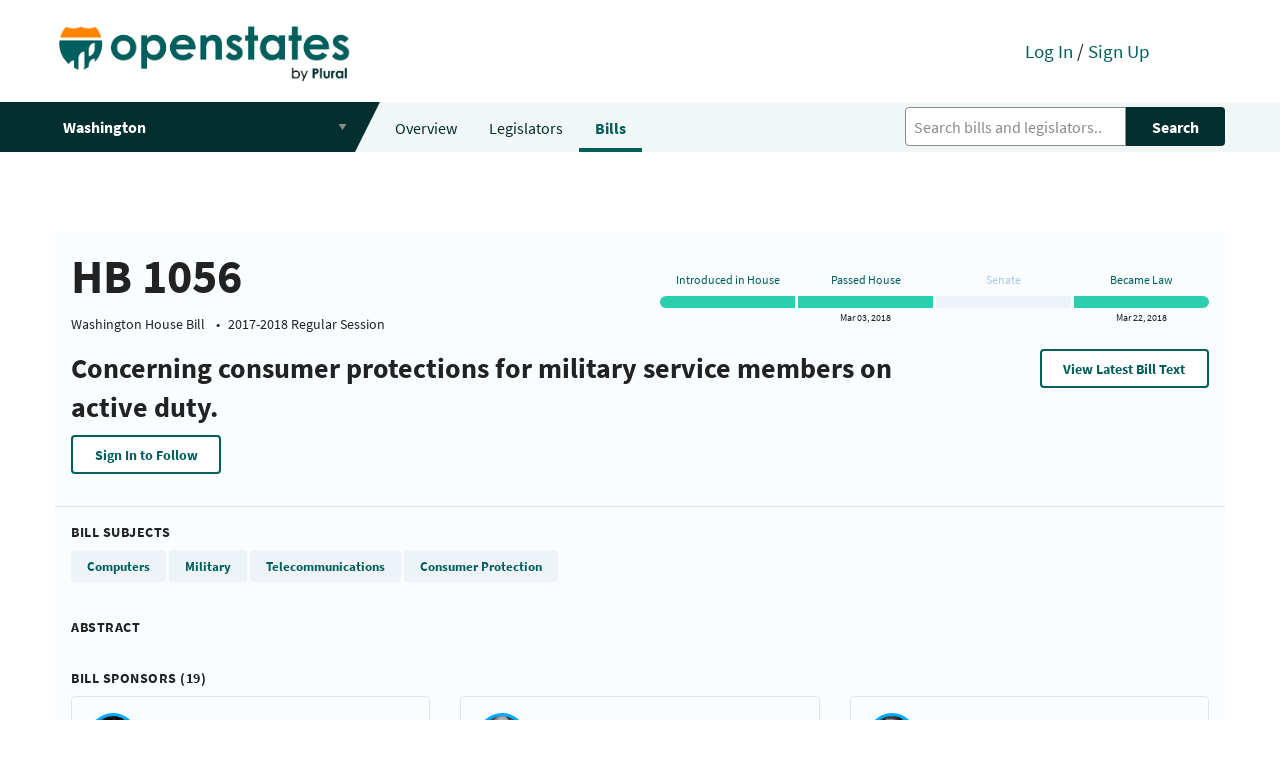

--- FILE ---
content_type: text/html; charset=utf-8
request_url: https://open.pluralpolicy.com/wa/bills/2017-2018/HB1056/
body_size: 20340
content:



<!DOCTYPE html>
<html>
    <head>
        <!-- Global site tag (gtag.js) - Google Analytics -->
        <script async src="https://www.googletagmanager.com/gtag/js?id=UA-143711479-1"></script>
        <script>
          window.dataLayer = window.dataLayer || [];
          function gtag(){dataLayer.push(arguments);}
          gtag('js', new Date());
          gtag('config', 'UA-143711479-1');
        </script>
        <meta charset="utf-8"><script type="text/javascript">(window.NREUM||(NREUM={})).init={ajax:{deny_list:["bam.nr-data.net"]},feature_flags:["soft_nav"]};(window.NREUM||(NREUM={})).loader_config={licenseKey:"8ab8eca189",applicationID:"301410610",browserID:"301410645"};;/*! For license information please see nr-loader-rum-1.308.0.min.js.LICENSE.txt */
(()=>{var e,t,r={163:(e,t,r)=>{"use strict";r.d(t,{j:()=>E});var n=r(384),i=r(1741);var a=r(2555);r(860).K7.genericEvents;const s="experimental.resources",o="register",c=e=>{if(!e||"string"!=typeof e)return!1;try{document.createDocumentFragment().querySelector(e)}catch{return!1}return!0};var d=r(2614),u=r(944),l=r(8122);const f="[data-nr-mask]",g=e=>(0,l.a)(e,(()=>{const e={feature_flags:[],experimental:{allow_registered_children:!1,resources:!1},mask_selector:"*",block_selector:"[data-nr-block]",mask_input_options:{color:!1,date:!1,"datetime-local":!1,email:!1,month:!1,number:!1,range:!1,search:!1,tel:!1,text:!1,time:!1,url:!1,week:!1,textarea:!1,select:!1,password:!0}};return{ajax:{deny_list:void 0,block_internal:!0,enabled:!0,autoStart:!0},api:{get allow_registered_children(){return e.feature_flags.includes(o)||e.experimental.allow_registered_children},set allow_registered_children(t){e.experimental.allow_registered_children=t},duplicate_registered_data:!1},browser_consent_mode:{enabled:!1},distributed_tracing:{enabled:void 0,exclude_newrelic_header:void 0,cors_use_newrelic_header:void 0,cors_use_tracecontext_headers:void 0,allowed_origins:void 0},get feature_flags(){return e.feature_flags},set feature_flags(t){e.feature_flags=t},generic_events:{enabled:!0,autoStart:!0},harvest:{interval:30},jserrors:{enabled:!0,autoStart:!0},logging:{enabled:!0,autoStart:!0},metrics:{enabled:!0,autoStart:!0},obfuscate:void 0,page_action:{enabled:!0},page_view_event:{enabled:!0,autoStart:!0},page_view_timing:{enabled:!0,autoStart:!0},performance:{capture_marks:!1,capture_measures:!1,capture_detail:!0,resources:{get enabled(){return e.feature_flags.includes(s)||e.experimental.resources},set enabled(t){e.experimental.resources=t},asset_types:[],first_party_domains:[],ignore_newrelic:!0}},privacy:{cookies_enabled:!0},proxy:{assets:void 0,beacon:void 0},session:{expiresMs:d.wk,inactiveMs:d.BB},session_replay:{autoStart:!0,enabled:!1,preload:!1,sampling_rate:10,error_sampling_rate:100,collect_fonts:!1,inline_images:!1,fix_stylesheets:!0,mask_all_inputs:!0,get mask_text_selector(){return e.mask_selector},set mask_text_selector(t){c(t)?e.mask_selector="".concat(t,",").concat(f):""===t||null===t?e.mask_selector=f:(0,u.R)(5,t)},get block_class(){return"nr-block"},get ignore_class(){return"nr-ignore"},get mask_text_class(){return"nr-mask"},get block_selector(){return e.block_selector},set block_selector(t){c(t)?e.block_selector+=",".concat(t):""!==t&&(0,u.R)(6,t)},get mask_input_options(){return e.mask_input_options},set mask_input_options(t){t&&"object"==typeof t?e.mask_input_options={...t,password:!0}:(0,u.R)(7,t)}},session_trace:{enabled:!0,autoStart:!0},soft_navigations:{enabled:!0,autoStart:!0},spa:{enabled:!0,autoStart:!0},ssl:void 0,user_actions:{enabled:!0,elementAttributes:["id","className","tagName","type"]}}})());var p=r(6154),m=r(9324);let h=0;const v={buildEnv:m.F3,distMethod:m.Xs,version:m.xv,originTime:p.WN},b={consented:!1},y={appMetadata:{},get consented(){return this.session?.state?.consent||b.consented},set consented(e){b.consented=e},customTransaction:void 0,denyList:void 0,disabled:!1,harvester:void 0,isolatedBacklog:!1,isRecording:!1,loaderType:void 0,maxBytes:3e4,obfuscator:void 0,onerror:void 0,ptid:void 0,releaseIds:{},session:void 0,timeKeeper:void 0,registeredEntities:[],jsAttributesMetadata:{bytes:0},get harvestCount(){return++h}},_=e=>{const t=(0,l.a)(e,y),r=Object.keys(v).reduce((e,t)=>(e[t]={value:v[t],writable:!1,configurable:!0,enumerable:!0},e),{});return Object.defineProperties(t,r)};var w=r(5701);const x=e=>{const t=e.startsWith("http");e+="/",r.p=t?e:"https://"+e};var R=r(7836),k=r(3241);const A={accountID:void 0,trustKey:void 0,agentID:void 0,licenseKey:void 0,applicationID:void 0,xpid:void 0},S=e=>(0,l.a)(e,A),T=new Set;function E(e,t={},r,s){let{init:o,info:c,loader_config:d,runtime:u={},exposed:l=!0}=t;if(!c){const e=(0,n.pV)();o=e.init,c=e.info,d=e.loader_config}e.init=g(o||{}),e.loader_config=S(d||{}),c.jsAttributes??={},p.bv&&(c.jsAttributes.isWorker=!0),e.info=(0,a.D)(c);const f=e.init,m=[c.beacon,c.errorBeacon];T.has(e.agentIdentifier)||(f.proxy.assets&&(x(f.proxy.assets),m.push(f.proxy.assets)),f.proxy.beacon&&m.push(f.proxy.beacon),e.beacons=[...m],function(e){const t=(0,n.pV)();Object.getOwnPropertyNames(i.W.prototype).forEach(r=>{const n=i.W.prototype[r];if("function"!=typeof n||"constructor"===n)return;let a=t[r];e[r]&&!1!==e.exposed&&"micro-agent"!==e.runtime?.loaderType&&(t[r]=(...t)=>{const n=e[r](...t);return a?a(...t):n})})}(e),(0,n.US)("activatedFeatures",w.B)),u.denyList=[...f.ajax.deny_list||[],...f.ajax.block_internal?m:[]],u.ptid=e.agentIdentifier,u.loaderType=r,e.runtime=_(u),T.has(e.agentIdentifier)||(e.ee=R.ee.get(e.agentIdentifier),e.exposed=l,(0,k.W)({agentIdentifier:e.agentIdentifier,drained:!!w.B?.[e.agentIdentifier],type:"lifecycle",name:"initialize",feature:void 0,data:e.config})),T.add(e.agentIdentifier)}},384:(e,t,r)=>{"use strict";r.d(t,{NT:()=>s,US:()=>u,Zm:()=>o,bQ:()=>d,dV:()=>c,pV:()=>l});var n=r(6154),i=r(1863),a=r(1910);const s={beacon:"bam.nr-data.net",errorBeacon:"bam.nr-data.net"};function o(){return n.gm.NREUM||(n.gm.NREUM={}),void 0===n.gm.newrelic&&(n.gm.newrelic=n.gm.NREUM),n.gm.NREUM}function c(){let e=o();return e.o||(e.o={ST:n.gm.setTimeout,SI:n.gm.setImmediate||n.gm.setInterval,CT:n.gm.clearTimeout,XHR:n.gm.XMLHttpRequest,REQ:n.gm.Request,EV:n.gm.Event,PR:n.gm.Promise,MO:n.gm.MutationObserver,FETCH:n.gm.fetch,WS:n.gm.WebSocket},(0,a.i)(...Object.values(e.o))),e}function d(e,t){let r=o();r.initializedAgents??={},t.initializedAt={ms:(0,i.t)(),date:new Date},r.initializedAgents[e]=t}function u(e,t){o()[e]=t}function l(){return function(){let e=o();const t=e.info||{};e.info={beacon:s.beacon,errorBeacon:s.errorBeacon,...t}}(),function(){let e=o();const t=e.init||{};e.init={...t}}(),c(),function(){let e=o();const t=e.loader_config||{};e.loader_config={...t}}(),o()}},782:(e,t,r)=>{"use strict";r.d(t,{T:()=>n});const n=r(860).K7.pageViewTiming},860:(e,t,r)=>{"use strict";r.d(t,{$J:()=>u,K7:()=>c,P3:()=>d,XX:()=>i,Yy:()=>o,df:()=>a,qY:()=>n,v4:()=>s});const n="events",i="jserrors",a="browser/blobs",s="rum",o="browser/logs",c={ajax:"ajax",genericEvents:"generic_events",jserrors:i,logging:"logging",metrics:"metrics",pageAction:"page_action",pageViewEvent:"page_view_event",pageViewTiming:"page_view_timing",sessionReplay:"session_replay",sessionTrace:"session_trace",softNav:"soft_navigations",spa:"spa"},d={[c.pageViewEvent]:1,[c.pageViewTiming]:2,[c.metrics]:3,[c.jserrors]:4,[c.spa]:5,[c.ajax]:6,[c.sessionTrace]:7,[c.softNav]:8,[c.sessionReplay]:9,[c.logging]:10,[c.genericEvents]:11},u={[c.pageViewEvent]:s,[c.pageViewTiming]:n,[c.ajax]:n,[c.spa]:n,[c.softNav]:n,[c.metrics]:i,[c.jserrors]:i,[c.sessionTrace]:a,[c.sessionReplay]:a,[c.logging]:o,[c.genericEvents]:"ins"}},944:(e,t,r)=>{"use strict";r.d(t,{R:()=>i});var n=r(3241);function i(e,t){"function"==typeof console.debug&&(console.debug("New Relic Warning: https://github.com/newrelic/newrelic-browser-agent/blob/main/docs/warning-codes.md#".concat(e),t),(0,n.W)({agentIdentifier:null,drained:null,type:"data",name:"warn",feature:"warn",data:{code:e,secondary:t}}))}},1687:(e,t,r)=>{"use strict";r.d(t,{Ak:()=>d,Ze:()=>f,x3:()=>u});var n=r(3241),i=r(7836),a=r(3606),s=r(860),o=r(2646);const c={};function d(e,t){const r={staged:!1,priority:s.P3[t]||0};l(e),c[e].get(t)||c[e].set(t,r)}function u(e,t){e&&c[e]&&(c[e].get(t)&&c[e].delete(t),p(e,t,!1),c[e].size&&g(e))}function l(e){if(!e)throw new Error("agentIdentifier required");c[e]||(c[e]=new Map)}function f(e="",t="feature",r=!1){if(l(e),!e||!c[e].get(t)||r)return p(e,t);c[e].get(t).staged=!0,g(e)}function g(e){const t=Array.from(c[e]);t.every(([e,t])=>t.staged)&&(t.sort((e,t)=>e[1].priority-t[1].priority),t.forEach(([t])=>{c[e].delete(t),p(e,t)}))}function p(e,t,r=!0){const s=e?i.ee.get(e):i.ee,c=a.i.handlers;if(!s.aborted&&s.backlog&&c){if((0,n.W)({agentIdentifier:e,type:"lifecycle",name:"drain",feature:t}),r){const e=s.backlog[t],r=c[t];if(r){for(let t=0;e&&t<e.length;++t)m(e[t],r);Object.entries(r).forEach(([e,t])=>{Object.values(t||{}).forEach(t=>{t[0]?.on&&t[0]?.context()instanceof o.y&&t[0].on(e,t[1])})})}}s.isolatedBacklog||delete c[t],s.backlog[t]=null,s.emit("drain-"+t,[])}}function m(e,t){var r=e[1];Object.values(t[r]||{}).forEach(t=>{var r=e[0];if(t[0]===r){var n=t[1],i=e[3],a=e[2];n.apply(i,a)}})}},1738:(e,t,r)=>{"use strict";r.d(t,{U:()=>g,Y:()=>f});var n=r(3241),i=r(9908),a=r(1863),s=r(944),o=r(5701),c=r(3969),d=r(8362),u=r(860),l=r(4261);function f(e,t,r,a){const f=a||r;!f||f[e]&&f[e]!==d.d.prototype[e]||(f[e]=function(){(0,i.p)(c.xV,["API/"+e+"/called"],void 0,u.K7.metrics,r.ee),(0,n.W)({agentIdentifier:r.agentIdentifier,drained:!!o.B?.[r.agentIdentifier],type:"data",name:"api",feature:l.Pl+e,data:{}});try{return t.apply(this,arguments)}catch(e){(0,s.R)(23,e)}})}function g(e,t,r,n,s){const o=e.info;null===r?delete o.jsAttributes[t]:o.jsAttributes[t]=r,(s||null===r)&&(0,i.p)(l.Pl+n,[(0,a.t)(),t,r],void 0,"session",e.ee)}},1741:(e,t,r)=>{"use strict";r.d(t,{W:()=>a});var n=r(944),i=r(4261);class a{#e(e,...t){if(this[e]!==a.prototype[e])return this[e](...t);(0,n.R)(35,e)}addPageAction(e,t){return this.#e(i.hG,e,t)}register(e){return this.#e(i.eY,e)}recordCustomEvent(e,t){return this.#e(i.fF,e,t)}setPageViewName(e,t){return this.#e(i.Fw,e,t)}setCustomAttribute(e,t,r){return this.#e(i.cD,e,t,r)}noticeError(e,t){return this.#e(i.o5,e,t)}setUserId(e,t=!1){return this.#e(i.Dl,e,t)}setApplicationVersion(e){return this.#e(i.nb,e)}setErrorHandler(e){return this.#e(i.bt,e)}addRelease(e,t){return this.#e(i.k6,e,t)}log(e,t){return this.#e(i.$9,e,t)}start(){return this.#e(i.d3)}finished(e){return this.#e(i.BL,e)}recordReplay(){return this.#e(i.CH)}pauseReplay(){return this.#e(i.Tb)}addToTrace(e){return this.#e(i.U2,e)}setCurrentRouteName(e){return this.#e(i.PA,e)}interaction(e){return this.#e(i.dT,e)}wrapLogger(e,t,r){return this.#e(i.Wb,e,t,r)}measure(e,t){return this.#e(i.V1,e,t)}consent(e){return this.#e(i.Pv,e)}}},1863:(e,t,r)=>{"use strict";function n(){return Math.floor(performance.now())}r.d(t,{t:()=>n})},1910:(e,t,r)=>{"use strict";r.d(t,{i:()=>a});var n=r(944);const i=new Map;function a(...e){return e.every(e=>{if(i.has(e))return i.get(e);const t="function"==typeof e?e.toString():"",r=t.includes("[native code]"),a=t.includes("nrWrapper");return r||a||(0,n.R)(64,e?.name||t),i.set(e,r),r})}},2555:(e,t,r)=>{"use strict";r.d(t,{D:()=>o,f:()=>s});var n=r(384),i=r(8122);const a={beacon:n.NT.beacon,errorBeacon:n.NT.errorBeacon,licenseKey:void 0,applicationID:void 0,sa:void 0,queueTime:void 0,applicationTime:void 0,ttGuid:void 0,user:void 0,account:void 0,product:void 0,extra:void 0,jsAttributes:{},userAttributes:void 0,atts:void 0,transactionName:void 0,tNamePlain:void 0};function s(e){try{return!!e.licenseKey&&!!e.errorBeacon&&!!e.applicationID}catch(e){return!1}}const o=e=>(0,i.a)(e,a)},2614:(e,t,r)=>{"use strict";r.d(t,{BB:()=>s,H3:()=>n,g:()=>d,iL:()=>c,tS:()=>o,uh:()=>i,wk:()=>a});const n="NRBA",i="SESSION",a=144e5,s=18e5,o={STARTED:"session-started",PAUSE:"session-pause",RESET:"session-reset",RESUME:"session-resume",UPDATE:"session-update"},c={SAME_TAB:"same-tab",CROSS_TAB:"cross-tab"},d={OFF:0,FULL:1,ERROR:2}},2646:(e,t,r)=>{"use strict";r.d(t,{y:()=>n});class n{constructor(e){this.contextId=e}}},2843:(e,t,r)=>{"use strict";r.d(t,{G:()=>a,u:()=>i});var n=r(3878);function i(e,t=!1,r,i){(0,n.DD)("visibilitychange",function(){if(t)return void("hidden"===document.visibilityState&&e());e(document.visibilityState)},r,i)}function a(e,t,r){(0,n.sp)("pagehide",e,t,r)}},3241:(e,t,r)=>{"use strict";r.d(t,{W:()=>a});var n=r(6154);const i="newrelic";function a(e={}){try{n.gm.dispatchEvent(new CustomEvent(i,{detail:e}))}catch(e){}}},3606:(e,t,r)=>{"use strict";r.d(t,{i:()=>a});var n=r(9908);a.on=s;var i=a.handlers={};function a(e,t,r,a){s(a||n.d,i,e,t,r)}function s(e,t,r,i,a){a||(a="feature"),e||(e=n.d);var s=t[a]=t[a]||{};(s[r]=s[r]||[]).push([e,i])}},3878:(e,t,r)=>{"use strict";function n(e,t){return{capture:e,passive:!1,signal:t}}function i(e,t,r=!1,i){window.addEventListener(e,t,n(r,i))}function a(e,t,r=!1,i){document.addEventListener(e,t,n(r,i))}r.d(t,{DD:()=>a,jT:()=>n,sp:()=>i})},3969:(e,t,r)=>{"use strict";r.d(t,{TZ:()=>n,XG:()=>o,rs:()=>i,xV:()=>s,z_:()=>a});const n=r(860).K7.metrics,i="sm",a="cm",s="storeSupportabilityMetrics",o="storeEventMetrics"},4234:(e,t,r)=>{"use strict";r.d(t,{W:()=>a});var n=r(7836),i=r(1687);class a{constructor(e,t){this.agentIdentifier=e,this.ee=n.ee.get(e),this.featureName=t,this.blocked=!1}deregisterDrain(){(0,i.x3)(this.agentIdentifier,this.featureName)}}},4261:(e,t,r)=>{"use strict";r.d(t,{$9:()=>d,BL:()=>o,CH:()=>g,Dl:()=>_,Fw:()=>y,PA:()=>h,Pl:()=>n,Pv:()=>k,Tb:()=>l,U2:()=>a,V1:()=>R,Wb:()=>x,bt:()=>b,cD:()=>v,d3:()=>w,dT:()=>c,eY:()=>p,fF:()=>f,hG:()=>i,k6:()=>s,nb:()=>m,o5:()=>u});const n="api-",i="addPageAction",a="addToTrace",s="addRelease",o="finished",c="interaction",d="log",u="noticeError",l="pauseReplay",f="recordCustomEvent",g="recordReplay",p="register",m="setApplicationVersion",h="setCurrentRouteName",v="setCustomAttribute",b="setErrorHandler",y="setPageViewName",_="setUserId",w="start",x="wrapLogger",R="measure",k="consent"},5289:(e,t,r)=>{"use strict";r.d(t,{GG:()=>s,Qr:()=>c,sB:()=>o});var n=r(3878),i=r(6389);function a(){return"undefined"==typeof document||"complete"===document.readyState}function s(e,t){if(a())return e();const r=(0,i.J)(e),s=setInterval(()=>{a()&&(clearInterval(s),r())},500);(0,n.sp)("load",r,t)}function o(e){if(a())return e();(0,n.DD)("DOMContentLoaded",e)}function c(e){if(a())return e();(0,n.sp)("popstate",e)}},5607:(e,t,r)=>{"use strict";r.d(t,{W:()=>n});const n=(0,r(9566).bz)()},5701:(e,t,r)=>{"use strict";r.d(t,{B:()=>a,t:()=>s});var n=r(3241);const i=new Set,a={};function s(e,t){const r=t.agentIdentifier;a[r]??={},e&&"object"==typeof e&&(i.has(r)||(t.ee.emit("rumresp",[e]),a[r]=e,i.add(r),(0,n.W)({agentIdentifier:r,loaded:!0,drained:!0,type:"lifecycle",name:"load",feature:void 0,data:e})))}},6154:(e,t,r)=>{"use strict";r.d(t,{OF:()=>c,RI:()=>i,WN:()=>u,bv:()=>a,eN:()=>l,gm:()=>s,mw:()=>o,sb:()=>d});var n=r(1863);const i="undefined"!=typeof window&&!!window.document,a="undefined"!=typeof WorkerGlobalScope&&("undefined"!=typeof self&&self instanceof WorkerGlobalScope&&self.navigator instanceof WorkerNavigator||"undefined"!=typeof globalThis&&globalThis instanceof WorkerGlobalScope&&globalThis.navigator instanceof WorkerNavigator),s=i?window:"undefined"!=typeof WorkerGlobalScope&&("undefined"!=typeof self&&self instanceof WorkerGlobalScope&&self||"undefined"!=typeof globalThis&&globalThis instanceof WorkerGlobalScope&&globalThis),o=Boolean("hidden"===s?.document?.visibilityState),c=/iPad|iPhone|iPod/.test(s.navigator?.userAgent),d=c&&"undefined"==typeof SharedWorker,u=((()=>{const e=s.navigator?.userAgent?.match(/Firefox[/\s](\d+\.\d+)/);Array.isArray(e)&&e.length>=2&&e[1]})(),Date.now()-(0,n.t)()),l=()=>"undefined"!=typeof PerformanceNavigationTiming&&s?.performance?.getEntriesByType("navigation")?.[0]?.responseStart},6389:(e,t,r)=>{"use strict";function n(e,t=500,r={}){const n=r?.leading||!1;let i;return(...r)=>{n&&void 0===i&&(e.apply(this,r),i=setTimeout(()=>{i=clearTimeout(i)},t)),n||(clearTimeout(i),i=setTimeout(()=>{e.apply(this,r)},t))}}function i(e){let t=!1;return(...r)=>{t||(t=!0,e.apply(this,r))}}r.d(t,{J:()=>i,s:()=>n})},6630:(e,t,r)=>{"use strict";r.d(t,{T:()=>n});const n=r(860).K7.pageViewEvent},7699:(e,t,r)=>{"use strict";r.d(t,{It:()=>a,KC:()=>o,No:()=>i,qh:()=>s});var n=r(860);const i=16e3,a=1e6,s="SESSION_ERROR",o={[n.K7.logging]:!0,[n.K7.genericEvents]:!1,[n.K7.jserrors]:!1,[n.K7.ajax]:!1}},7836:(e,t,r)=>{"use strict";r.d(t,{P:()=>o,ee:()=>c});var n=r(384),i=r(8990),a=r(2646),s=r(5607);const o="nr@context:".concat(s.W),c=function e(t,r){var n={},s={},u={},l=!1;try{l=16===r.length&&d.initializedAgents?.[r]?.runtime.isolatedBacklog}catch(e){}var f={on:p,addEventListener:p,removeEventListener:function(e,t){var r=n[e];if(!r)return;for(var i=0;i<r.length;i++)r[i]===t&&r.splice(i,1)},emit:function(e,r,n,i,a){!1!==a&&(a=!0);if(c.aborted&&!i)return;t&&a&&t.emit(e,r,n);var o=g(n);m(e).forEach(e=>{e.apply(o,r)});var d=v()[s[e]];d&&d.push([f,e,r,o]);return o},get:h,listeners:m,context:g,buffer:function(e,t){const r=v();if(t=t||"feature",f.aborted)return;Object.entries(e||{}).forEach(([e,n])=>{s[n]=t,t in r||(r[t]=[])})},abort:function(){f._aborted=!0,Object.keys(f.backlog).forEach(e=>{delete f.backlog[e]})},isBuffering:function(e){return!!v()[s[e]]},debugId:r,backlog:l?{}:t&&"object"==typeof t.backlog?t.backlog:{},isolatedBacklog:l};return Object.defineProperty(f,"aborted",{get:()=>{let e=f._aborted||!1;return e||(t&&(e=t.aborted),e)}}),f;function g(e){return e&&e instanceof a.y?e:e?(0,i.I)(e,o,()=>new a.y(o)):new a.y(o)}function p(e,t){n[e]=m(e).concat(t)}function m(e){return n[e]||[]}function h(t){return u[t]=u[t]||e(f,t)}function v(){return f.backlog}}(void 0,"globalEE"),d=(0,n.Zm)();d.ee||(d.ee=c)},8122:(e,t,r)=>{"use strict";r.d(t,{a:()=>i});var n=r(944);function i(e,t){try{if(!e||"object"!=typeof e)return(0,n.R)(3);if(!t||"object"!=typeof t)return(0,n.R)(4);const r=Object.create(Object.getPrototypeOf(t),Object.getOwnPropertyDescriptors(t)),a=0===Object.keys(r).length?e:r;for(let s in a)if(void 0!==e[s])try{if(null===e[s]){r[s]=null;continue}Array.isArray(e[s])&&Array.isArray(t[s])?r[s]=Array.from(new Set([...e[s],...t[s]])):"object"==typeof e[s]&&"object"==typeof t[s]?r[s]=i(e[s],t[s]):r[s]=e[s]}catch(e){r[s]||(0,n.R)(1,e)}return r}catch(e){(0,n.R)(2,e)}}},8362:(e,t,r)=>{"use strict";r.d(t,{d:()=>a});var n=r(9566),i=r(1741);class a extends i.W{agentIdentifier=(0,n.LA)(16)}},8374:(e,t,r)=>{r.nc=(()=>{try{return document?.currentScript?.nonce}catch(e){}return""})()},8990:(e,t,r)=>{"use strict";r.d(t,{I:()=>i});var n=Object.prototype.hasOwnProperty;function i(e,t,r){if(n.call(e,t))return e[t];var i=r();if(Object.defineProperty&&Object.keys)try{return Object.defineProperty(e,t,{value:i,writable:!0,enumerable:!1}),i}catch(e){}return e[t]=i,i}},9324:(e,t,r)=>{"use strict";r.d(t,{F3:()=>i,Xs:()=>a,xv:()=>n});const n="1.308.0",i="PROD",a="CDN"},9566:(e,t,r)=>{"use strict";r.d(t,{LA:()=>o,bz:()=>s});var n=r(6154);const i="xxxxxxxx-xxxx-4xxx-yxxx-xxxxxxxxxxxx";function a(e,t){return e?15&e[t]:16*Math.random()|0}function s(){const e=n.gm?.crypto||n.gm?.msCrypto;let t,r=0;return e&&e.getRandomValues&&(t=e.getRandomValues(new Uint8Array(30))),i.split("").map(e=>"x"===e?a(t,r++).toString(16):"y"===e?(3&a()|8).toString(16):e).join("")}function o(e){const t=n.gm?.crypto||n.gm?.msCrypto;let r,i=0;t&&t.getRandomValues&&(r=t.getRandomValues(new Uint8Array(e)));const s=[];for(var o=0;o<e;o++)s.push(a(r,i++).toString(16));return s.join("")}},9908:(e,t,r)=>{"use strict";r.d(t,{d:()=>n,p:()=>i});var n=r(7836).ee.get("handle");function i(e,t,r,i,a){a?(a.buffer([e],i),a.emit(e,t,r)):(n.buffer([e],i),n.emit(e,t,r))}}},n={};function i(e){var t=n[e];if(void 0!==t)return t.exports;var a=n[e]={exports:{}};return r[e](a,a.exports,i),a.exports}i.m=r,i.d=(e,t)=>{for(var r in t)i.o(t,r)&&!i.o(e,r)&&Object.defineProperty(e,r,{enumerable:!0,get:t[r]})},i.f={},i.e=e=>Promise.all(Object.keys(i.f).reduce((t,r)=>(i.f[r](e,t),t),[])),i.u=e=>"nr-rum-1.308.0.min.js",i.o=(e,t)=>Object.prototype.hasOwnProperty.call(e,t),e={},t="NRBA-1.308.0.PROD:",i.l=(r,n,a,s)=>{if(e[r])e[r].push(n);else{var o,c;if(void 0!==a)for(var d=document.getElementsByTagName("script"),u=0;u<d.length;u++){var l=d[u];if(l.getAttribute("src")==r||l.getAttribute("data-webpack")==t+a){o=l;break}}if(!o){c=!0;var f={296:"sha512-+MIMDsOcckGXa1EdWHqFNv7P+JUkd5kQwCBr3KE6uCvnsBNUrdSt4a/3/L4j4TxtnaMNjHpza2/erNQbpacJQA=="};(o=document.createElement("script")).charset="utf-8",i.nc&&o.setAttribute("nonce",i.nc),o.setAttribute("data-webpack",t+a),o.src=r,0!==o.src.indexOf(window.location.origin+"/")&&(o.crossOrigin="anonymous"),f[s]&&(o.integrity=f[s])}e[r]=[n];var g=(t,n)=>{o.onerror=o.onload=null,clearTimeout(p);var i=e[r];if(delete e[r],o.parentNode&&o.parentNode.removeChild(o),i&&i.forEach(e=>e(n)),t)return t(n)},p=setTimeout(g.bind(null,void 0,{type:"timeout",target:o}),12e4);o.onerror=g.bind(null,o.onerror),o.onload=g.bind(null,o.onload),c&&document.head.appendChild(o)}},i.r=e=>{"undefined"!=typeof Symbol&&Symbol.toStringTag&&Object.defineProperty(e,Symbol.toStringTag,{value:"Module"}),Object.defineProperty(e,"__esModule",{value:!0})},i.p="https://js-agent.newrelic.com/",(()=>{var e={374:0,840:0};i.f.j=(t,r)=>{var n=i.o(e,t)?e[t]:void 0;if(0!==n)if(n)r.push(n[2]);else{var a=new Promise((r,i)=>n=e[t]=[r,i]);r.push(n[2]=a);var s=i.p+i.u(t),o=new Error;i.l(s,r=>{if(i.o(e,t)&&(0!==(n=e[t])&&(e[t]=void 0),n)){var a=r&&("load"===r.type?"missing":r.type),s=r&&r.target&&r.target.src;o.message="Loading chunk "+t+" failed: ("+a+": "+s+")",o.name="ChunkLoadError",o.type=a,o.request=s,n[1](o)}},"chunk-"+t,t)}};var t=(t,r)=>{var n,a,[s,o,c]=r,d=0;if(s.some(t=>0!==e[t])){for(n in o)i.o(o,n)&&(i.m[n]=o[n]);if(c)c(i)}for(t&&t(r);d<s.length;d++)a=s[d],i.o(e,a)&&e[a]&&e[a][0](),e[a]=0},r=self["webpackChunk:NRBA-1.308.0.PROD"]=self["webpackChunk:NRBA-1.308.0.PROD"]||[];r.forEach(t.bind(null,0)),r.push=t.bind(null,r.push.bind(r))})(),(()=>{"use strict";i(8374);var e=i(8362),t=i(860);const r=Object.values(t.K7);var n=i(163);var a=i(9908),s=i(1863),o=i(4261),c=i(1738);var d=i(1687),u=i(4234),l=i(5289),f=i(6154),g=i(944),p=i(384);const m=e=>f.RI&&!0===e?.privacy.cookies_enabled;function h(e){return!!(0,p.dV)().o.MO&&m(e)&&!0===e?.session_trace.enabled}var v=i(6389),b=i(7699);class y extends u.W{constructor(e,t){super(e.agentIdentifier,t),this.agentRef=e,this.abortHandler=void 0,this.featAggregate=void 0,this.loadedSuccessfully=void 0,this.onAggregateImported=new Promise(e=>{this.loadedSuccessfully=e}),this.deferred=Promise.resolve(),!1===e.init[this.featureName].autoStart?this.deferred=new Promise((t,r)=>{this.ee.on("manual-start-all",(0,v.J)(()=>{(0,d.Ak)(e.agentIdentifier,this.featureName),t()}))}):(0,d.Ak)(e.agentIdentifier,t)}importAggregator(e,t,r={}){if(this.featAggregate)return;const n=async()=>{let n;await this.deferred;try{if(m(e.init)){const{setupAgentSession:t}=await i.e(296).then(i.bind(i,3305));n=t(e)}}catch(e){(0,g.R)(20,e),this.ee.emit("internal-error",[e]),(0,a.p)(b.qh,[e],void 0,this.featureName,this.ee)}try{if(!this.#t(this.featureName,n,e.init))return(0,d.Ze)(this.agentIdentifier,this.featureName),void this.loadedSuccessfully(!1);const{Aggregate:i}=await t();this.featAggregate=new i(e,r),e.runtime.harvester.initializedAggregates.push(this.featAggregate),this.loadedSuccessfully(!0)}catch(e){(0,g.R)(34,e),this.abortHandler?.(),(0,d.Ze)(this.agentIdentifier,this.featureName,!0),this.loadedSuccessfully(!1),this.ee&&this.ee.abort()}};f.RI?(0,l.GG)(()=>n(),!0):n()}#t(e,r,n){if(this.blocked)return!1;switch(e){case t.K7.sessionReplay:return h(n)&&!!r;case t.K7.sessionTrace:return!!r;default:return!0}}}var _=i(6630),w=i(2614),x=i(3241);class R extends y{static featureName=_.T;constructor(e){var t;super(e,_.T),this.setupInspectionEvents(e.agentIdentifier),t=e,(0,c.Y)(o.Fw,function(e,r){"string"==typeof e&&("/"!==e.charAt(0)&&(e="/"+e),t.runtime.customTransaction=(r||"http://custom.transaction")+e,(0,a.p)(o.Pl+o.Fw,[(0,s.t)()],void 0,void 0,t.ee))},t),this.importAggregator(e,()=>i.e(296).then(i.bind(i,3943)))}setupInspectionEvents(e){const t=(t,r)=>{t&&(0,x.W)({agentIdentifier:e,timeStamp:t.timeStamp,loaded:"complete"===t.target.readyState,type:"window",name:r,data:t.target.location+""})};(0,l.sB)(e=>{t(e,"DOMContentLoaded")}),(0,l.GG)(e=>{t(e,"load")}),(0,l.Qr)(e=>{t(e,"navigate")}),this.ee.on(w.tS.UPDATE,(t,r)=>{(0,x.W)({agentIdentifier:e,type:"lifecycle",name:"session",data:r})})}}class k extends e.d{constructor(e){var t;(super(),f.gm)?(this.features={},(0,p.bQ)(this.agentIdentifier,this),this.desiredFeatures=new Set(e.features||[]),this.desiredFeatures.add(R),(0,n.j)(this,e,e.loaderType||"agent"),t=this,(0,c.Y)(o.cD,function(e,r,n=!1){if("string"==typeof e){if(["string","number","boolean"].includes(typeof r)||null===r)return(0,c.U)(t,e,r,o.cD,n);(0,g.R)(40,typeof r)}else(0,g.R)(39,typeof e)},t),function(e){(0,c.Y)(o.Dl,function(t,r=!1){if("string"!=typeof t&&null!==t)return void(0,g.R)(41,typeof t);const n=e.info.jsAttributes["enduser.id"];r&&null!=n&&n!==t?(0,a.p)(o.Pl+"setUserIdAndResetSession",[t],void 0,"session",e.ee):(0,c.U)(e,"enduser.id",t,o.Dl,!0)},e)}(this),function(e){(0,c.Y)(o.nb,function(t){if("string"==typeof t||null===t)return(0,c.U)(e,"application.version",t,o.nb,!1);(0,g.R)(42,typeof t)},e)}(this),function(e){(0,c.Y)(o.d3,function(){e.ee.emit("manual-start-all")},e)}(this),function(e){(0,c.Y)(o.Pv,function(t=!0){if("boolean"==typeof t){if((0,a.p)(o.Pl+o.Pv,[t],void 0,"session",e.ee),e.runtime.consented=t,t){const t=e.features.page_view_event;t.onAggregateImported.then(e=>{const r=t.featAggregate;e&&!r.sentRum&&r.sendRum()})}}else(0,g.R)(65,typeof t)},e)}(this),this.run()):(0,g.R)(21)}get config(){return{info:this.info,init:this.init,loader_config:this.loader_config,runtime:this.runtime}}get api(){return this}run(){try{const e=function(e){const t={};return r.forEach(r=>{t[r]=!!e[r]?.enabled}),t}(this.init),n=[...this.desiredFeatures];n.sort((e,r)=>t.P3[e.featureName]-t.P3[r.featureName]),n.forEach(r=>{if(!e[r.featureName]&&r.featureName!==t.K7.pageViewEvent)return;if(r.featureName===t.K7.spa)return void(0,g.R)(67);const n=function(e){switch(e){case t.K7.ajax:return[t.K7.jserrors];case t.K7.sessionTrace:return[t.K7.ajax,t.K7.pageViewEvent];case t.K7.sessionReplay:return[t.K7.sessionTrace];case t.K7.pageViewTiming:return[t.K7.pageViewEvent];default:return[]}}(r.featureName).filter(e=>!(e in this.features));n.length>0&&(0,g.R)(36,{targetFeature:r.featureName,missingDependencies:n}),this.features[r.featureName]=new r(this)})}catch(e){(0,g.R)(22,e);for(const e in this.features)this.features[e].abortHandler?.();const t=(0,p.Zm)();delete t.initializedAgents[this.agentIdentifier]?.features,delete this.sharedAggregator;return t.ee.get(this.agentIdentifier).abort(),!1}}}var A=i(2843),S=i(782);class T extends y{static featureName=S.T;constructor(e){super(e,S.T),f.RI&&((0,A.u)(()=>(0,a.p)("docHidden",[(0,s.t)()],void 0,S.T,this.ee),!0),(0,A.G)(()=>(0,a.p)("winPagehide",[(0,s.t)()],void 0,S.T,this.ee)),this.importAggregator(e,()=>i.e(296).then(i.bind(i,2117))))}}var E=i(3969);class I extends y{static featureName=E.TZ;constructor(e){super(e,E.TZ),f.RI&&document.addEventListener("securitypolicyviolation",e=>{(0,a.p)(E.xV,["Generic/CSPViolation/Detected"],void 0,this.featureName,this.ee)}),this.importAggregator(e,()=>i.e(296).then(i.bind(i,9623)))}}new k({features:[R,T,I],loaderType:"lite"})})()})();</script><script type="text/javascript">window.NREUM||(NREUM={});NREUM.info={"beacon":"bam.nr-data.net","errorBeacon":"bam.nr-data.net","licenseKey":"8ab8eca189","applicationID":"301410610","transactionName":"NVRaNUpVVhZUVEMICQwefhRWV0wMWlkYERMAXVECFkJRAEJEGQMPDl1LW1pdVAk=","queueTime":0,"applicationTime":301,"agent":""}</script>
        <meta name="viewport" content="width=device-width, initial-scale=1">
        <title>HB 1056 - Washington House (2017-2018) - Open States</title>
        <meta name="description" property="og:description" content="Details on Washington HB 1056 (Washington 2017-2018 Regular Session) - Concerning consumer protections for military service members on active duty.">
        <meta name="bill:id" content="ocd-bill/a07f9701-e0c8-4fba-9120-030e7e73936c">
        <meta name="twitter:card" content="summary">
        <meta name="twitter:site" content="@openstates">
        <meta property="og:url" content="https://open.pluralpolicy.com/wa/bills/2017-2018/HB1056/">
        <meta property="og:title" content="HB 1056 - Washington House (2017-2018) - Open States">
        <meta property="og:image" content="https://open.pluralpolicy.com/static/images/openstates_icon_transparent.01ab5cbe89e4.png">
        
    <link rel="canonical" href="https://pluralpolicy.com/app/legislative-tracking/bill/details/state-wa-2017_2018-hb1056" />


        <!-- Favicon -->
        <link rel="apple-touch-icon" sizes="180x180" href="/static/images/favicon/apple-touch-icon.186b3db6ca3b.png?v=20190106">
        <link rel="icon" type="image/png" sizes="32x32" href="/static/images/favicon/favicon-32x32.46909a47386d.png?v=20190106">
        <link rel="icon" type="image/png" sizes="16x16" href="/static/images/favicon/favicon-16x16.cea066ed0cce.png?v=20190106">
        <link rel="manifest" href="/static/images/favicon/site.5aa8f883f7d2.webmanifest?v=20190106">
        <link rel="mask-icon" href="/static/images/favicon/safari-pinned-tab.dbc2b8509892.svg?v=20190106" color="#233240">
        <link rel="shortcut icon" href="/static/images/favicon/favicon.720dc2bccde4.ico?v=20190106">
        <meta name="msapplication-TileColor" content="#ffffff">
        <meta name="msapplication-config" content="/static/images/favicon/browserconfig.0f68633a664a.xml?v=20190106">
        <meta name="theme-color" content="#ffffff">

        
        
    </head>

    <body>
        



<header class="header">
    <div class="grid-container" id="header__top">
        <a href="/">
            <img class="header__logo" width="300" src="/static/images/openstates_plural_logo.80156d5d548b.png" alt="OpenStates Logo">
        </a>

       <div id="header__login">
         
         <a href="/accounts/login/">Log In</a> /
         <a href="/accounts/signup/">Sign Up</a>
         
       </div>
    </div>

    
    <div class="navigation">
        <div class="grid-container">
            <div class="navigation__container">

                <div class="navigation__section navigation__select-wrapper">
                    <select class="navigation__select" onchange="window.location.href = '/' + this.value">
                        
                        
                            <option value="al" >Alabama</option>
                        
                            <option value="ak" >Alaska</option>
                        
                            <option value="az" >Arizona</option>
                        
                            <option value="ar" >Arkansas</option>
                        
                            <option value="ca" >California</option>
                        
                            <option value="co" >Colorado</option>
                        
                            <option value="ct" >Connecticut</option>
                        
                            <option value="de" >Delaware</option>
                        
                            <option value="dc" >District of Columbia</option>
                        
                            <option value="fl" >Florida</option>
                        
                            <option value="ga" >Georgia</option>
                        
                            <option value="hi" >Hawaii</option>
                        
                            <option value="id" >Idaho</option>
                        
                            <option value="il" >Illinois</option>
                        
                            <option value="in" >Indiana</option>
                        
                            <option value="ia" >Iowa</option>
                        
                            <option value="ks" >Kansas</option>
                        
                            <option value="ky" >Kentucky</option>
                        
                            <option value="la" >Louisiana</option>
                        
                            <option value="me" >Maine</option>
                        
                            <option value="md" >Maryland</option>
                        
                            <option value="ma" >Massachusetts</option>
                        
                            <option value="mi" >Michigan</option>
                        
                            <option value="mn" >Minnesota</option>
                        
                            <option value="ms" >Mississippi</option>
                        
                            <option value="mo" >Missouri</option>
                        
                            <option value="mt" >Montana</option>
                        
                            <option value="ne" >Nebraska</option>
                        
                            <option value="nv" >Nevada</option>
                        
                            <option value="nh" >New Hampshire</option>
                        
                            <option value="nj" >New Jersey</option>
                        
                            <option value="nm" >New Mexico</option>
                        
                            <option value="ny" >New York</option>
                        
                            <option value="nc" >North Carolina</option>
                        
                            <option value="nd" >North Dakota</option>
                        
                            <option value="oh" >Ohio</option>
                        
                            <option value="ok" >Oklahoma</option>
                        
                            <option value="or" >Oregon</option>
                        
                            <option value="pa" >Pennsylvania</option>
                        
                            <option value="pr" >Puerto Rico</option>
                        
                            <option value="ri" >Rhode Island</option>
                        
                            <option value="sc" >South Carolina</option>
                        
                            <option value="sd" >South Dakota</option>
                        
                            <option value="tn" >Tennessee</option>
                        
                            <option value="tx" >Texas</option>
                        
                            <option value="ut" >Utah</option>
                        
                            <option value="vt" >Vermont</option>
                        
                            <option value="va" >Virginia</option>
                        
                            <option value="wa" selected>Washington</option>
                        
                            <option value="wv" >West Virginia</option>
                        
                            <option value="wi" >Wisconsin</option>
                        
                            <option value="wy" >Wyoming</option>
                        
                    </select>
                </div>

                <ul class="navigation__section navigation__menu">
                
                    <li><a  href="/wa/">Overview </a></li>
                    <li><a  href="/wa/legislators/">Legislators</a></li>
                    <li><a  class="is-active"  href="/wa/bills/">Bills</a></li>
                
                </ul>

                <form action="/search/" id="header__search">
                <div class="input-group">
                    <input class="input-group-field" type="search" placeholder="Search bills and legislators..." name="query">
                    
                    <input type="hidden" name="state" value="wa">
                    
                    <div class="input-group-button">
                        <button type="submit" class="button button--secondary">
                          Search
                        </button>
                    </div>
                </div>
                </form>
            </div>
        </div>

    </div>
    

    <!-- <div class="donation-banner"> </div> -->

    
</header>


        <div class="grid-container">
            <div class="grid-x grid-padding-x">
                <div class="cell medium-12 mt1">
                    
<section class="section">
    <div class="overview">

        <div class="overview__header">
            <div style="width: 100%;">
                <div class="align-justify meter-container">
                    <div>
                        <h1 class="overview__heading">HB 1056</h1>
                        <ul class="card__detail-group">
                            <li class="card__detail type--xsmall">Washington House Bill</li>
                            <li class="card__detail type--xsmall">2017-2018 Regular Session</li>
                        </ul>
                    </div>
                    <!-- TODO: Make meter responsive -->
                    <ul class="meter align-self-middle">
                    
                        
                            <li class="meter-bar meter-bar--green">
                                <span class="meter-bar__title">
                                    
                                        Introduced in House
                                    
                                </span>
                                
                            </li>
                        
                    
                        
                            <li class="meter-bar meter-bar--green">
                                <span class="meter-bar__title">
                                    
                                        Passed House
                                    
                                </span>
                                
                                    <span class="meter-bar__detail">Mar 03, 2018</span>
                                
                            </li>
                        
                    
                        
                            <li class="meter-bar meter-bar--inactive">
                                <span class="meter-bar__title">Senate</span>
                            </li>
                        
                    
                        
                            <li class="meter-bar meter-bar--green">
                                <span class="meter-bar__title">
                                    
                                        Became Law
                                    
                                </span>
                                
                                    <span class="meter-bar__detail">Mar 22, 2018</span>
                                
                            </li>
                        
                    
                    </ul>
                </div>
                <div class="grid-x grid-margin-x align-justify">
                    <div class="cell small-12 medium-9">
                        <h3 class="heading--medium">Concerning consumer protections for military service members on active duty.</h3>
                    </div>
                    <div class="cell shrink">
                        <!-- TODO: Add icon indicating external link -->
                        <a class="button" href="http://lawfilesext.leg.wa.gov/Biennium/2017-18/Htm/Bills/House%20Bills/1056.htm">View Latest Bill Text</a>
                    </div>
                </div>
                <div class="grid-x grid-margin-x align-justify">
                  <div class="cell small-12 medium-9">
                      
                      <a class="button" id="followButton" href="/accounts/signup/?next=/wa/bills/2017-2018/HB1056/">
                          Sign In to Follow
                      </a>
                      
                  </div>
                </div>
            </div>
        </div>

        <div class="overview__section">
            
            <div class="mb2">
                <h3 class="heading--xsmall">Bill Subjects</h3>
                
                    <!-- TODO: Link to bill subjects -->
                    <a class="label" link="#">Computers</a>
                
                    <!-- TODO: Link to bill subjects -->
                    <a class="label" link="#">Military</a>
                
                    <!-- TODO: Link to bill subjects -->
                    <a class="label" link="#">Telecommunications</a>
                
                    <!-- TODO: Link to bill subjects -->
                    <a class="label" link="#">Consumer Protection</a>
                
            </div>
            


            
            <div class="mb2">
                <h3 class="heading--xsmall">Abstract</h3>
                
            </div>
            


            <h3 class="heading--xsmall">Bill Sponsors (19)</h3>

            <div class="grid-container full">
                <div class="grid-x grid-margin-x medium-up-2 large-up-3">
                    
                    <div class="cell">


                        
                          <a href="/person/christine-kilduff-6mZkm8munxd4nc1oR0rhdM/">
                              <div class="card card--profile">

                                <div class="mr1" data-hook="legislator-image" data-image="http://www.leg.wa.gov/House/Representatives/PublishingImages/kilduff.jpg" data-person-id="ocd-person/dee2625a-e562-487b-b40c-c34b2c00ed2c" data-party="Democratic"> </div>
                                    <div>
                                        <h3 class="card__heading heading--small">Christine Kilduff</h3>
                                        <ul class="card__detail-group">
                                            <li class="card__detail type--xsmall">Democratic</li>
                                            
                                            <li class="card__detail type--xsmall"></li>
                                            
                                            <li class="card__detail type--xsmall">
                                              
                                              
                                            </li>
                                        </ul>
                                        <div class="heading--xsmall">Primary</div>
                                    </div>
                              </div>
                              </a>
                            
                    </div>
                    
                    <div class="cell">


                        
                          <a href="/person/jake-fey-2OjL7cbBQ63C0tIS7Kq3Py/">
                              <div class="card card--profile">

                                <div class="mr1" data-hook="legislator-image" data-image="https://app.leg.wa.gov/ContentParts/MemberDirectory/LargePhoto?m=17241" data-person-id="ocd-person/4ed1ee96-ea0f-4fc6-9c74-14cea6328716" data-party="Democratic"> </div>
                                    <div>
                                        <h3 class="card__heading heading--small">Jake Fey</h3>
                                        <ul class="card__detail-group">
                                            <li class="card__detail type--xsmall">Democratic</li>
                                            
                                            <li class="card__detail type--xsmall">Representative</li>
                                            
                                            <li class="card__detail type--xsmall">
                                              District
                                              27
                                            </li>
                                        </ul>
                                        <div class="heading--xsmall">Cosponsor</div>
                                    </div>
                              </div>
                              </a>
                            
                    </div>
                    
                    <div class="cell">


                        
                          <a href="/person/joe-fitzgibbon-69514nNxtWDayTtbRZKcxF/">
                              <div class="card card--profile">

                                <div class="mr1" data-hook="legislator-image" data-image="https://app.leg.wa.gov/ContentParts/MemberDirectory/LargePhoto?m=13198" data-person-id="ocd-person/c9f41cc2-815d-4a97-b354-b6ef3383c1e1" data-party="Democratic"> </div>
                                    <div>
                                        <h3 class="card__heading heading--small">Joe Fitzgibbon</h3>
                                        <ul class="card__detail-group">
                                            <li class="card__detail type--xsmall">Democratic</li>
                                            
                                            <li class="card__detail type--xsmall">Representative</li>
                                            
                                            <li class="card__detail type--xsmall">
                                              District
                                              34
                                            </li>
                                        </ul>
                                        <div class="heading--xsmall">Cosponsor</div>
                                    </div>
                              </div>
                              </a>
                            
                    </div>
                    
                    <div class="cell">


                        
                          <a href="/person/roger-goodman-68LVlwNYQHx7LKTJUuJJmg/">
                              <div class="card card--profile">

                                <div class="mr1" data-hook="legislator-image" data-image="https://app.leg.wa.gov/ContentParts/MemberDirectory/LargePhoto?m=11999" data-person-id="ocd-person/c9908a1e-4d33-45e2-9caa-ace8a8232d7e" data-party="Democratic"> </div>
                                    <div>
                                        <h3 class="card__heading heading--small">Roger Goodman</h3>
                                        <ul class="card__detail-group">
                                            <li class="card__detail type--xsmall">Democratic</li>
                                            
                                            <li class="card__detail type--xsmall">Representative</li>
                                            
                                            <li class="card__detail type--xsmall">
                                              District
                                              45
                                            </li>
                                        </ul>
                                        <div class="heading--xsmall">Cosponsor</div>
                                    </div>
                              </div>
                              </a>
                            
                    </div>
                    
                    <div class="cell">


                        
                          <a href="/person/mia-gregerson-75vms4KEBrSr3C96RExuGD/">
                              <div class="card card--profile">

                                <div class="mr1" data-hook="legislator-image" data-image="https://app.leg.wa.gov/ContentParts/MemberDirectory/LargePhoto?m=18264" data-person-id="ocd-person/e9244579-d4da-4320-bbae-a1c604a17c75" data-party="Democratic"> </div>
                                    <div>
                                        <h3 class="card__heading heading--small">Mia Gregerson</h3>
                                        <ul class="card__detail-group">
                                            <li class="card__detail type--xsmall">Democratic</li>
                                            
                                            <li class="card__detail type--xsmall">Representative</li>
                                            
                                            <li class="card__detail type--xsmall">
                                              District
                                              33
                                            </li>
                                        </ul>
                                        <div class="heading--xsmall">Cosponsor</div>
                                    </div>
                              </div>
                              </a>
                            
                    </div>
                    
                    <div class="cell">


                        
                          <a href="/person/laurie-jinkins-DWa7JLtVC2OM1uOofjTv7/">
                              <div class="card card--profile">

                                <div class="mr1" data-hook="legislator-image" data-image="https://app.leg.wa.gov/ContentParts/MemberDirectory/LargePhoto?m=15817" data-person-id="ocd-person/072af7b6-1fdb-44c5-a6b9-3e3383873231" data-party="Democratic"> </div>
                                    <div>
                                        <h3 class="card__heading heading--small">Laurie Jinkins</h3>
                                        <ul class="card__detail-group">
                                            <li class="card__detail type--xsmall">Democratic</li>
                                            
                                            <li class="card__detail type--xsmall">Representative</li>
                                            
                                            <li class="card__detail type--xsmall">
                                              District
                                              27
                                            </li>
                                        </ul>
                                        <div class="heading--xsmall">Cosponsor</div>
                                    </div>
                              </div>
                              </a>
                            
                    </div>
                    
                    <div class="cell">


                        
                          <a href="/person/steve-kirby-11tiircYM2partExhyjS3a/">
                              <div class="card card--profile">

                                <div class="mr1" data-hook="legislator-image" data-image="https://app.leg.wa.gov/ContentParts/MemberDirectory/LargePhoto?m=5154" data-person-id="ocd-person/21dcf345-4672-4005-b416-74637d39c206" data-party="Democratic"> </div>
                                    <div>
                                        <h3 class="card__heading heading--small">Steve Kirby</h3>
                                        <ul class="card__detail-group">
                                            <li class="card__detail type--xsmall">Democratic</li>
                                            
                                            <li class="card__detail type--xsmall"></li>
                                            
                                            <li class="card__detail type--xsmall">
                                              
                                              
                                            </li>
                                        </ul>
                                        <div class="heading--xsmall">Cosponsor</div>
                                    </div>
                              </div>
                              </a>
                            
                    </div>
                    
                    <div class="cell">


                        
                          <a href="/person/john-lovick-4dMUcgpD3aCyhpHBdv6Wp1/">
                              <div class="card card--profile">

                                <div class="mr1" data-hook="legislator-image" data-image="https://app.leg.wa.gov/ContentParts/MemberDirectory/LargePhoto?m=3476" data-person-id="ocd-person/9849a792-2307-40c8-97ae-388d731fa89b" data-party="Democratic"> </div>
                                    <div>
                                        <h3 class="card__heading heading--small">John Lovick</h3>
                                        <ul class="card__detail-group">
                                            <li class="card__detail type--xsmall">Democratic</li>
                                            
                                            <li class="card__detail type--xsmall">Senator</li>
                                            
                                            <li class="card__detail type--xsmall">
                                              District
                                              44
                                            </li>
                                        </ul>
                                        <div class="heading--xsmall">Cosponsor</div>
                                    </div>
                              </div>
                              </a>
                            
                    </div>
                    
                    <div class="cell">


                        
                          <a href="/person/drew-macewen-4OgykO4veyaEgCi6HVWiJo/">
                              <div class="card card--profile">

                                <div class="mr1" data-hook="legislator-image" data-image="https://app.leg.wa.gov/ContentParts/MemberDirectory/LargePhoto?m=17221" data-person-id="ocd-person/908379de-8759-4a6f-97ee-7dbcf2f32fcc" data-party="Republican"> </div>
                                    <div>
                                        <h3 class="card__heading heading--small">Drew MacEwen</h3>
                                        <ul class="card__detail-group">
                                            <li class="card__detail type--xsmall">Republican</li>
                                            
                                            <li class="card__detail type--xsmall">Senator</li>
                                            
                                            <li class="card__detail type--xsmall">
                                              District
                                              35
                                            </li>
                                        </ul>
                                        <div class="heading--xsmall">Cosponsor</div>
                                    </div>
                              </div>
                              </a>
                            
                    </div>
                    
                    <div class="cell">


                        
                          <a href="/person/timm-ormsby-3eQJVaDePGkYP8kAjRd4F5/">
                              <div class="card card--profile">

                                <div class="mr1" data-hook="legislator-image" data-image="https://app.leg.wa.gov/ContentParts/MemberDirectory/LargePhoto?m=9207" data-person-id="ocd-person/77fe53b5-3ed7-48b2-9c9a-1b59d5faf50f" data-party="Democratic"> </div>
                                    <div>
                                        <h3 class="card__heading heading--small">Timm Ormsby</h3>
                                        <ul class="card__detail-group">
                                            <li class="card__detail type--xsmall">Democratic</li>
                                            
                                            <li class="card__detail type--xsmall">Representative</li>
                                            
                                            <li class="card__detail type--xsmall">
                                              District
                                              3
                                            </li>
                                        </ul>
                                        <div class="heading--xsmall">Cosponsor</div>
                                    </div>
                              </div>
                              </a>
                            
                    </div>
                    
                    <div class="cell">


                        
                          <a href="/person/sherry-appleton-7A1VxPsNi2YowoxtyNdctF/">
                              <div class="card card--profile">

                                <div class="mr1" data-hook="legislator-image" data-image="http://www.leg.wa.gov/House/Representatives/PublishingImages/appleton.jpg" data-person-id="ocd-person/eb4f78b9-b74b-498f-b8bd-732eb19d53f1" data-party="Democratic"> </div>
                                    <div>
                                        <h3 class="card__heading heading--small">Sherry Appleton</h3>
                                        <ul class="card__detail-group">
                                            <li class="card__detail type--xsmall">Democratic</li>
                                            
                                            <li class="card__detail type--xsmall"></li>
                                            
                                            <li class="card__detail type--xsmall">
                                              
                                              
                                            </li>
                                        </ul>
                                        <div class="heading--xsmall">Cosponsor</div>
                                    </div>
                              </div>
                              </a>
                            
                    </div>
                    
                    <div class="cell">


                        
                          <a href="/person/steve-bergquist-4BcWBEcCgqpEVchIpHvsPY/">
                              <div class="card card--profile">

                                <div class="mr1" data-hook="legislator-image" data-image="https://app.leg.wa.gov/ContentParts/MemberDirectory/LargePhoto?m=17227" data-person-id="ocd-person/89960b3d-2697-4941-8682-9a4888b70ff0" data-party="Democratic"> </div>
                                    <div>
                                        <h3 class="card__heading heading--small">Steve Bergquist</h3>
                                        <ul class="card__detail-group">
                                            <li class="card__detail type--xsmall">Democratic</li>
                                            
                                            <li class="card__detail type--xsmall">Representative</li>
                                            
                                            <li class="card__detail type--xsmall">
                                              District
                                              11
                                            </li>
                                        </ul>
                                        <div class="heading--xsmall">Cosponsor</div>
                                    </div>
                              </div>
                              </a>
                            
                    </div>
                    
                    <div class="cell">


                        
                          <a href="/person/noel-frame-771S8zheCnvDMIPD20EjUt/">
                              <div class="card card--profile">

                                <div class="mr1" data-hook="legislator-image" data-image="https://app.leg.wa.gov/ContentParts/MemberDirectory/LargePhoto?m=23902" data-person-id="ocd-person/e9b85600-e33e-4a0a-af9f-bbcb98c0153f" data-party="Democratic"> </div>
                                    <div>
                                        <h3 class="card__heading heading--small">Noel Frame</h3>
                                        <ul class="card__detail-group">
                                            <li class="card__detail type--xsmall">Democratic</li>
                                            
                                            <li class="card__detail type--xsmall">Senator</li>
                                            
                                            <li class="card__detail type--xsmall">
                                              District
                                              36
                                            </li>
                                        </ul>
                                        <div class="heading--xsmall">Cosponsor</div>
                                    </div>
                              </div>
                              </a>
                            
                    </div>
                    
                    <div class="cell">


                        
                          <a href="/person/dick-muri-6wdOikkBB5Q9UI2ggAYdek/">
                              <div class="card card--profile">

                                <div class="mr1" data-hook="legislator-image" data-image="http://www.leg.wa.gov/House/Representatives/PublishingImages/muri.jpg" data-person-id="ocd-person/e4370758-e86c-4b32-b48c-785e87874f4a" data-party="Republican"> </div>
                                    <div>
                                        <h3 class="card__heading heading--small">Dick Muri</h3>
                                        <ul class="card__detail-group">
                                            <li class="card__detail type--xsmall">Republican</li>
                                            
                                            <li class="card__detail type--xsmall"></li>
                                            
                                            <li class="card__detail type--xsmall">
                                              
                                              
                                            </li>
                                        </ul>
                                        <div class="heading--xsmall">Cosponsor</div>
                                    </div>
                              </div>
                              </a>
                            
                    </div>
                    
                    <div class="cell">


                        
                          <a href="/person/kristine-reeves-4TVf5mlcvTP1Xuo6CZYGin/">
                              <div class="card card--profile">

                                <div class="mr1" data-hook="legislator-image" data-image="https://app.leg.wa.gov/ContentParts/MemberDirectory/LargePhoto?m=27182" data-person-id="ocd-person/93110c28-de58-4b9c-8681-85ee5ad9c339" data-party="Democratic"> </div>
                                    <div>
                                        <h3 class="card__heading heading--small">Kristine Reeves</h3>
                                        <ul class="card__detail-group">
                                            <li class="card__detail type--xsmall">Democratic</li>
                                            
                                            <li class="card__detail type--xsmall">Representative</li>
                                            
                                            <li class="card__detail type--xsmall">
                                              District
                                              30
                                            </li>
                                        </ul>
                                        <div class="heading--xsmall">Cosponsor</div>
                                    </div>
                              </div>
                              </a>
                            
                    </div>
                    
                    <div class="cell">


                        
                          <a href="/person/david-sawyer-55xUYECeYPpmxR5RkoA7Kq/">
                              <div class="card card--profile">

                                <div class="mr1" data-hook="legislator-image" data-image="http://www.leg.wa.gov/House/Representatives/PublishingImages/sawyer.jpg" data-person-id="ocd-person/a7714a84-49a9-44ec-933c-9fe3c6f0d278" data-party="Democratic"> </div>
                                    <div>
                                        <h3 class="card__heading heading--small">David Sawyer</h3>
                                        <ul class="card__detail-group">
                                            <li class="card__detail type--xsmall">Democratic</li>
                                            
                                            <li class="card__detail type--xsmall"></li>
                                            
                                            <li class="card__detail type--xsmall">
                                              
                                              
                                            </li>
                                        </ul>
                                        <div class="heading--xsmall">Cosponsor</div>
                                    </div>
                              </div>
                              </a>
                            
                    </div>
                    
                    <div class="cell">


                        
                          <a href="/person/matt-shea-1H93arD3kDJ1ZAlRxYBtGW/">
                              <div class="card card--profile">

                                <div class="mr1" data-hook="legislator-image" data-image="http://www.leg.wa.gov/House/Representatives/PublishingImages/shea.jpg" data-person-id="ocd-person/29f183c9-8336-4a53-b964-f884c9df7484" data-party="Republican"> </div>
                                    <div>
                                        <h3 class="card__heading heading--small">Matt Shea</h3>
                                        <ul class="card__detail-group">
                                            <li class="card__detail type--xsmall">Republican</li>
                                            
                                            <li class="card__detail type--xsmall"></li>
                                            
                                            <li class="card__detail type--xsmall">
                                              
                                              
                                            </li>
                                        </ul>
                                        <div class="heading--xsmall">Cosponsor</div>
                                    </div>
                              </div>
                              </a>
                            
                    </div>
                    
                    <div class="cell">


                        
                          <a href="/person/vandana-slatter-12o2oyPjBA8zyzwVNhhRq8/">
                              <div class="card card--profile">

                                <div class="mr1" data-hook="legislator-image" data-image="https://app.leg.wa.gov/ContentParts/MemberDirectory/LargePhoto?m=27504" data-person-id="ocd-person/22583293-d377-4c51-84ca-d00ba4d7e944" data-party="Democratic"> </div>
                                    <div>
                                        <h3 class="card__heading heading--small">Vandana Slatter</h3>
                                        <ul class="card__detail-group">
                                            <li class="card__detail type--xsmall">Democratic</li>
                                            
                                            <li class="card__detail type--xsmall">Senator</li>
                                            
                                            <li class="card__detail type--xsmall">
                                              District
                                              48
                                            </li>
                                        </ul>
                                        <div class="heading--xsmall">Cosponsor</div>
                                    </div>
                              </div>
                              </a>
                            
                    </div>
                    
                    <div class="cell">


                        
                          <a href="/person/derek-stanford-195YjxYgRJrprzRm6edaBS/">
                              <div class="card card--profile">

                                <div class="mr1" data-hook="legislator-image" data-image="https://app.leg.wa.gov/ContentParts/MemberDirectory/LargePhoto?m=15809" data-person-id="ocd-person/25ac8674-b208-4d11-a579-c58c004f825e" data-party="Democratic"> </div>
                                    <div>
                                        <h3 class="card__heading heading--small">Derek Stanford</h3>
                                        <ul class="card__detail-group">
                                            <li class="card__detail type--xsmall">Democratic</li>
                                            
                                            <li class="card__detail type--xsmall">Senator</li>
                                            
                                            <li class="card__detail type--xsmall">
                                              District
                                              1
                                            </li>
                                        </ul>
                                        <div class="heading--xsmall">Cosponsor</div>
                                    </div>
                              </div>
                              </a>
                            
                    </div>
                    
                    <!-- TODO: Paginate/hide lengthier lists of sponsors -->
                </div>
            </div>

        </div>
    </div>
</section>

<section>
    <h2 class="heading--medium">Votes</h2>
    <hr>
    <div class="timeline">
    
    
        <div class="timeline-item">
            <div class="timeline-date">
                <h3 class="heading--xsmall">Feb 28, 2018</h3>
            </div>
            <div class="timeline-activity__group">
                
                <div class="timeline-activity">
                    



<a href="/vote/88f2123f-6f2d-4836-bcd5-bd22c9808b13/">
<div class="card">
    <div>
        <div class="flex-container align-justify">
            <h3 class="heading--small">
                    
                    3rd Reading &amp; Final Passage (#3)
                    
            </h3>
            <span class="label
                
                    label--green
                
            ">
                Pass
            </span>
        </div>
        
        <p> Senate </p>
        
    </div>
</div>
</a>

                </div>
                
            </div>
        </div>
        
        <div class="timeline-item">
            <div class="timeline-date">
                <h3 class="heading--xsmall">Jan 11, 2018</h3>
            </div>
            <div class="timeline-activity__group">
                
                <div class="timeline-activity">
                    



<a href="/vote/2a0be12c-b87f-45ea-a7d2-cf9cc462b9b6/">
<div class="card">
    <div>
        <div class="flex-container align-justify">
            <h3 class="heading--small">
                    
                    Final Passage (#5)
                    
            </h3>
            <span class="label
                
                    label--green
                
            ">
                Pass
            </span>
        </div>
        
        <p> House </p>
        
    </div>
</div>
</a>

                </div>
                
            </div>
        </div>
        
        <div class="timeline-item">
            <div class="timeline-date">
                <h3 class="heading--xsmall">May 25, 2017</h3>
            </div>
            <div class="timeline-activity__group">
                
                <div class="timeline-activity">
                    



<a href="/vote/62299523-bf28-42d0-86a2-f5a9aebb41a2/">
<div class="card">
    <div>
        <div class="flex-container align-justify">
            <h3 class="heading--small">
                    
                    Final Passage (#2)
                    
            </h3>
            <span class="label
                
                    label--green
                
            ">
                Pass
            </span>
        </div>
        
        <p> House </p>
        
    </div>
</div>
</a>

                </div>
                
            </div>
        </div>
        
        <div class="timeline-item">
            <div class="timeline-date">
                <h3 class="heading--xsmall">May 02, 2017</h3>
            </div>
            <div class="timeline-activity__group">
                
                <div class="timeline-activity">
                    



<a href="/vote/48b378fe-8559-4358-82b1-75e2ac6d1c91/">
<div class="card">
    <div>
        <div class="flex-container align-justify">
            <h3 class="heading--small">
                    
                    Final Passage (#2)
                    
            </h3>
            <span class="label
                
                    label--green
                
            ">
                Pass
            </span>
        </div>
        
        <p> House </p>
        
    </div>
</div>
</a>

                </div>
                
            </div>
        </div>
        
        <div class="timeline-item">
            <div class="timeline-date">
                <h3 class="heading--xsmall">Feb 02, 2017</h3>
            </div>
            <div class="timeline-activity__group">
                
                <div class="timeline-activity">
                    



<a href="/vote/bdbfa719-675c-4979-a3a8-64997fec95ea/">
<div class="card">
    <div>
        <div class="flex-container align-justify">
            <h3 class="heading--small">
                    
                    Final Passage (#2)
                    
            </h3>
            <span class="label
                
                    label--green
                
            ">
                Pass
            </span>
        </div>
        
        <p> House </p>
        
    </div>
</div>
</a>

                </div>
                
            </div>
        </div>
        
    </div>
</section>

<section>
    <h2 class="heading--medium">Actions</h2>
    <hr>
    <div class="timeline">
        
        
            <div class="timeline-item">
                <div class="timeline-date">
                    <h3 class="heading--xsmall">Mar 22, 2018</h3>
                </div>
                <div class="timeline-activity__group">
                    
                    <div class="timeline-activity">
                        <div class="card">
    <div>
        <h3 class="heading--xsmall">
            House
        </h3>

        <p>Chapter 197, 2018 Laws.</p>

        

        
    </div>
</div>

                    </div>
                    
                    <div class="timeline-activity">
                        <div class="card">
    <div>
        <h3 class="heading--xsmall">
            House
        </h3>

        <p>Effective date 6/7/2018.</p>

        

        
    </div>
</div>

                    </div>
                    
                    <div class="timeline-activity">
                        <div class="card">
    <div>
        <h3 class="heading--xsmall">
            House
        </h3>

        <p>Governor signed.</p>

        

        
    </div>
</div>

                    </div>
                    
                </div>
            </div>
        
            <div class="timeline-item">
                <div class="timeline-date">
                    <h3 class="heading--xsmall">Mar 06, 2018</h3>
                </div>
                <div class="timeline-activity__group">
                    
                    <div class="timeline-activity">
                        <div class="card">
    <div>
        <h3 class="heading--xsmall">
            House
        </h3>

        <p>Delivered to Governor.</p>

        

        
    </div>
</div>

                    </div>
                    
                    <div class="timeline-activity">
                        <div class="card">
    <div>
        <h3 class="heading--xsmall">
            House
        </h3>

        <p>President signed.</p>

        

        
    </div>
</div>

                    </div>
                    
                </div>
            </div>
        
            <div class="timeline-item">
                <div class="timeline-date">
                    <h3 class="heading--xsmall">Mar 03, 2018</h3>
                </div>
                <div class="timeline-activity__group">
                    
                    <div class="timeline-activity">
                        <div class="card">
    <div>
        <h3 class="heading--xsmall">
            House
        </h3>

        <p>Speaker signed.</p>

        

        
    </div>
</div>

                    </div>
                    
                </div>
            </div>
        
            <div class="timeline-item">
                <div class="timeline-date">
                    <h3 class="heading--xsmall">Feb 28, 2018</h3>
                </div>
                <div class="timeline-activity__group">
                    
                    <div class="timeline-activity">
                        <div class="card">
    <div>
        <h3 class="heading--xsmall">
            House
        </h3>

        <p>Third reading, passed; yeas, 49; nays, 0; absent, 0; excused, 0.</p>

        

        
    </div>
</div>

                    </div>
                    
                    <div class="timeline-activity">
                        <div class="card">
    <div>
        <h3 class="heading--xsmall">
            House
        </h3>

        <p>Rules suspended.  Placed on Third Reading.</p>

        

        
    </div>
</div>

                    </div>
                    
                </div>
            </div>
        
            <div class="timeline-item">
                <div class="timeline-date">
                    <h3 class="heading--xsmall">Feb 26, 2018</h3>
                </div>
                <div class="timeline-activity__group">
                    
                    <div class="timeline-activity">
                        <div class="card">
    <div>
        <h3 class="heading--xsmall">
            House
        </h3>

        <p>Placed on second reading consent calendar.</p>

        

        
    </div>
</div>

                    </div>
                    
                </div>
            </div>
        
            <div class="timeline-item">
                <div class="timeline-date">
                    <h3 class="heading--xsmall">Jan 31, 2018</h3>
                </div>
                <div class="timeline-activity__group">
                    
                    <div class="timeline-activity">
                        <div class="card">
    <div>
        <h3 class="heading--xsmall">
            House
        </h3>

        <p>Passed to Rules Committee for second reading.</p>

        

        
    </div>
</div>

                    </div>
                    
                </div>
            </div>
        
            <div class="timeline-item">
                <div class="timeline-date">
                    <h3 class="heading--xsmall">Jan 30, 2018</h3>
                </div>
                <div class="timeline-activity__group">
                    
                    <div class="timeline-activity">
                        <div class="card">
    <div>
        <h3 class="heading--xsmall">
            House
        </h3>

        <p>LAW - Majority; do pass.</p>

        

        
    </div>
</div>

                    </div>
                    
                </div>
            </div>
        
            <div class="timeline-item">
                <div class="timeline-date">
                    <h3 class="heading--xsmall">Jan 15, 2018</h3>
                </div>
                <div class="timeline-activity__group">
                    
                    <div class="timeline-activity">
                        <div class="card">
    <div>
        <h3 class="heading--xsmall">
            House
        </h3>

        <p>First reading, referred to Law &amp; Justice.</p>

        

        
    </div>
</div>

                    </div>
                    
                </div>
            </div>
        
            <div class="timeline-item">
                <div class="timeline-date">
                    <h3 class="heading--xsmall">Jan 11, 2018</h3>
                </div>
                <div class="timeline-activity__group">
                    
                    <div class="timeline-activity">
                        <div class="card">
    <div>
        <h3 class="heading--xsmall">
            House
        </h3>

        <p>Third reading, passed; yeas, 98; nays, 0; absent, 0; excused, 0.</p>

        

        
    </div>
</div>

                    </div>
                    
                    <div class="timeline-activity">
                        <div class="card">
    <div>
        <h3 class="heading--xsmall">
            House
        </h3>

        <p>Rules Committee relieved of further consideration.  Placed on third reading.</p>

        

        
    </div>
</div>

                    </div>
                    
                </div>
            </div>
        
            <div class="timeline-item">
                <div class="timeline-date">
                    <h3 class="heading--xsmall">Jan 08, 2018</h3>
                </div>
                <div class="timeline-activity__group">
                    
                    <div class="timeline-activity">
                        <div class="card">
    <div>
        <h3 class="heading--xsmall">
            House
        </h3>

        <p>By resolution, reintroduced and retained in present status.</p>

        

        
    </div>
</div>

                    </div>
                    
                </div>
            </div>
        
            <div class="timeline-item">
                <div class="timeline-date">
                    <h3 class="heading--xsmall">Jun 21, 2017</h3>
                </div>
                <div class="timeline-activity__group">
                    
                    <div class="timeline-activity">
                        <div class="card">
    <div>
        <h3 class="heading--xsmall">
            House
        </h3>

        <p>By resolution, returned to House Rules Committee for third reading.</p>

        

        
    </div>
</div>

                    </div>
                    
                    <div class="timeline-activity">
                        <div class="card">
    <div>
        <h3 class="heading--xsmall">
            House
        </h3>

        <p>By resolution, reintroduced and retained in present status.</p>

        

        
    </div>
</div>

                    </div>
                    
                </div>
            </div>
        
            <div class="timeline-item">
                <div class="timeline-date">
                    <h3 class="heading--xsmall">May 29, 2017</h3>
                </div>
                <div class="timeline-activity__group">
                    
                    <div class="timeline-activity">
                        <div class="card">
    <div>
        <h3 class="heading--xsmall">
            House
        </h3>

        <p>First reading, referred to Law &amp; Justice.</p>

        

        
    </div>
</div>

                    </div>
                    
                </div>
            </div>
        
            <div class="timeline-item">
                <div class="timeline-date">
                    <h3 class="heading--xsmall">May 25, 2017</h3>
                </div>
                <div class="timeline-activity__group">
                    
                    <div class="timeline-activity">
                        <div class="card">
    <div>
        <h3 class="heading--xsmall">
            House
        </h3>

        <p>Third reading, passed; yeas, 94; nays, 0; absent, 0; excused, 4.</p>

        

        
    </div>
</div>

                    </div>
                    
                </div>
            </div>
        
            <div class="timeline-item">
                <div class="timeline-date">
                    <h3 class="heading--xsmall">May 23, 2017</h3>
                </div>
                <div class="timeline-activity__group">
                    
                    <div class="timeline-activity">
                        <div class="card">
    <div>
        <h3 class="heading--xsmall">
            House
        </h3>

        <p>Rules Committee relieved of further consideration.  Placed on third reading.</p>

        

        
    </div>
</div>

                    </div>
                    
                    <div class="timeline-activity">
                        <div class="card">
    <div>
        <h3 class="heading--xsmall">
            House
        </h3>

        <p>By resolution, returned to House Rules Committee for third reading.</p>

        

        
    </div>
</div>

                    </div>
                    
                    <div class="timeline-activity">
                        <div class="card">
    <div>
        <h3 class="heading--xsmall">
            House
        </h3>

        <p>By resolution, reintroduced and retained in present status.</p>

        

        
    </div>
</div>

                    </div>
                    
                </div>
            </div>
        
            <div class="timeline-item">
                <div class="timeline-date">
                    <h3 class="heading--xsmall">May 05, 2017</h3>
                </div>
                <div class="timeline-activity__group">
                    
                    <div class="timeline-activity">
                        <div class="card">
    <div>
        <h3 class="heading--xsmall">
            House
        </h3>

        <p>First reading, referred to Law &amp; Justice.</p>

        

        
    </div>
</div>

                    </div>
                    
                </div>
            </div>
        
            <div class="timeline-item">
                <div class="timeline-date">
                    <h3 class="heading--xsmall">May 02, 2017</h3>
                </div>
                <div class="timeline-activity__group">
                    
                    <div class="timeline-activity">
                        <div class="card">
    <div>
        <h3 class="heading--xsmall">
            House
        </h3>

        <p>Third reading, passed; yeas, 92; nays, 0; absent, 0; excused, 6.</p>

        

        
    </div>
</div>

                    </div>
                    
                </div>
            </div>
        
            <div class="timeline-item">
                <div class="timeline-date">
                    <h3 class="heading--xsmall">May 01, 2017</h3>
                </div>
                <div class="timeline-activity__group">
                    
                    <div class="timeline-activity">
                        <div class="card">
    <div>
        <h3 class="heading--xsmall">
            House
        </h3>

        <p>Rules Committee relieved of further consideration.  Placed on third reading.</p>

        

        
    </div>
</div>

                    </div>
                    
                </div>
            </div>
        
            <div class="timeline-item">
                <div class="timeline-date">
                    <h3 class="heading--xsmall">Apr 24, 2017</h3>
                </div>
                <div class="timeline-activity__group">
                    
                    <div class="timeline-activity">
                        <div class="card">
    <div>
        <h3 class="heading--xsmall">
            House
        </h3>

        <p>By resolution, reintroduced and retained in present status.</p>

        

        
    </div>
</div>

                    </div>
                    
                </div>
            </div>
        
            <div class="timeline-item">
                <div class="timeline-date">
                    <h3 class="heading--xsmall">Apr 23, 2017</h3>
                </div>
                <div class="timeline-activity__group">
                    
                    <div class="timeline-activity">
                        <div class="card">
    <div>
        <h3 class="heading--xsmall">
            House
        </h3>

        <p>By resolution, returned to House Rules Committee for third reading.</p>

        

        
    </div>
</div>

                    </div>
                    
                </div>
            </div>
        
            <div class="timeline-item">
                <div class="timeline-date">
                    <h3 class="heading--xsmall">Apr 12, 2017</h3>
                </div>
                <div class="timeline-activity__group">
                    
                    <div class="timeline-activity">
                        <div class="card">
    <div>
        <h3 class="heading--xsmall">
            House
        </h3>

        <p>Held on second reading.</p>

        

        
    </div>
</div>

                    </div>
                    
                </div>
            </div>
        
            <div class="timeline-item">
                <div class="timeline-date">
                    <h3 class="heading--xsmall">Apr 04, 2017</h3>
                </div>
                <div class="timeline-activity__group">
                    
                    <div class="timeline-activity">
                        <div class="card">
    <div>
        <h3 class="heading--xsmall">
            House
        </h3>

        <p>Placed on second reading by Rules Committee.</p>

        

        
    </div>
</div>

                    </div>
                    
                </div>
            </div>
        
            <div class="timeline-item">
                <div class="timeline-date">
                    <h3 class="heading--xsmall">Mar 29, 2017</h3>
                </div>
                <div class="timeline-activity__group">
                    
                    <div class="timeline-activity">
                        <div class="card">
    <div>
        <h3 class="heading--xsmall">
            House
        </h3>

        <p>LAW - Majority; do pass.</p>

        

        
    </div>
</div>

                    </div>
                    
                    <div class="timeline-activity">
                        <div class="card">
    <div>
        <h3 class="heading--xsmall">
            House
        </h3>

        <p>Passed to Rules Committee for second reading.</p>

        

        
    </div>
</div>

                    </div>
                    
                </div>
            </div>
        
            <div class="timeline-item">
                <div class="timeline-date">
                    <h3 class="heading--xsmall">Feb 06, 2017</h3>
                </div>
                <div class="timeline-activity__group">
                    
                    <div class="timeline-activity">
                        <div class="card">
    <div>
        <h3 class="heading--xsmall">
            House
        </h3>

        <p>First reading, referred to Law &amp; Justice.</p>

        

        
    </div>
</div>

                    </div>
                    
                </div>
            </div>
        
            <div class="timeline-item">
                <div class="timeline-date">
                    <h3 class="heading--xsmall">Feb 02, 2017</h3>
                </div>
                <div class="timeline-activity__group">
                    
                    <div class="timeline-activity">
                        <div class="card">
    <div>
        <h3 class="heading--xsmall">
            House
        </h3>

        <p>Rules suspended.  Placed on Third Reading.</p>

        

        
    </div>
</div>

                    </div>
                    
                    <div class="timeline-activity">
                        <div class="card">
    <div>
        <h3 class="heading--xsmall">
            House
        </h3>

        <p>Third reading, passed; yeas, 98; nays, 0; absent, 0; excused, 0.</p>

        

        
    </div>
</div>

                    </div>
                    
                </div>
            </div>
        
            <div class="timeline-item">
                <div class="timeline-date">
                    <h3 class="heading--xsmall">Jan 31, 2017</h3>
                </div>
                <div class="timeline-activity__group">
                    
                    <div class="timeline-activity">
                        <div class="card">
    <div>
        <h3 class="heading--xsmall">
            House
        </h3>

        <p>Placed on second reading by Rules Committee.</p>

        

        
    </div>
</div>

                    </div>
                    
                </div>
            </div>
        
            <div class="timeline-item">
                <div class="timeline-date">
                    <h3 class="heading--xsmall">Jan 24, 2017</h3>
                </div>
                <div class="timeline-activity__group">
                    
                    <div class="timeline-activity">
                        <div class="card">
    <div>
        <h3 class="heading--xsmall">
            House
        </h3>

        <p>Referred to Rules 2 Review.</p>

        

        
    </div>
</div>

                    </div>
                    
                </div>
            </div>
        
            <div class="timeline-item">
                <div class="timeline-date">
                    <h3 class="heading--xsmall">Jan 19, 2017</h3>
                </div>
                <div class="timeline-activity__group">
                    
                    <div class="timeline-activity">
                        <div class="card">
    <div>
        <h3 class="heading--xsmall">
            House
        </h3>

        <p>JUDI - Majority; do pass.</p>

        

        
    </div>
</div>

                    </div>
                    
                </div>
            </div>
        
            <div class="timeline-item">
                <div class="timeline-date">
                    <h3 class="heading--xsmall">Jan 09, 2017</h3>
                </div>
                <div class="timeline-activity__group">
                    
                    <div class="timeline-activity">
                        <div class="card">
    <div>
        <h3 class="heading--xsmall">
            House
        </h3>

        <p>First reading, referred to Judiciary (Not Officially read and referred until adoption of Introduction report).</p>

        

        
    </div>
</div>

                    </div>
                    
                </div>
            </div>
        
            <div class="timeline-item">
                <div class="timeline-date">
                    <h3 class="heading--xsmall">Jan 04, 2017</h3>
                </div>
                <div class="timeline-activity__group">
                    
                    <div class="timeline-activity">
                        <div class="card">
    <div>
        <h3 class="heading--xsmall">
            House
        </h3>

        <p>Prefiled for introduction.</p>

        

        
    </div>
</div>

                    </div>
                    
                </div>
            </div>
        
    </div>
</section>

<section>
    <h2 class="heading--medium">Bill Text</h2>
     <table class="hover">
        <thead>
            <tr>
                <th>Bill Text Versions</th>
                <th>Format</th>
            </tr>
        </thead>
        <tbody>
            
                <tr>
    <td>Bill</td>
    <td>
    
        <a class="label" href="http://lawfilesext.leg.wa.gov/Biennium/2017-18/Htm/Bills/House%20Bills/1056.htm">HTML</a>
    
    </td>
</tr>
            
        </tbody>
    </table>
</section>

<section>
    <h2 class="heading--medium">Related Documents</h2>
    <table class="hover">
        <thead>
            <tr>
                <th>Document</th>
                <th>Format</th>
            </tr>
        </thead>
        <tbody>
            
                <tr>
    <td>Digest</td>
    <td>
    
        <a class="label" href="http://lawfilesext.leg.wa.gov/Biennium/2017-18/Htm/Digests/House/1056.DIG.htm">HTML</a>
    
    </td>
</tr>
            
                <tr>
    <td>Report</td>
    <td>
    
        <a class="label" href="http://lawfilesext.leg.wa.gov/Biennium/2017-18/Htm/Bill%20Reports/House/1056%20HBA%20JUDI%2017.htm">HTML</a>
    
        <a class="label" href="http://lawfilesext.leg.wa.gov/Biennium/2017-18/Htm/Bill%20Reports/House/1056%20HBR%20APH%2017%20E1.htm">HTML</a>
    
        <a class="label" href="http://lawfilesext.leg.wa.gov/Biennium/2017-18/Htm/Bill%20Reports/House/1056%20HBR%20APH%2017%20E2.htm">HTML</a>
    
        <a class="label" href="http://lawfilesext.leg.wa.gov/Biennium/2017-18/Htm/Bill%20Reports/House/1056%20HBR%20APH%2017.htm">HTML</a>
    
        <a class="label" href="http://lawfilesext.leg.wa.gov/Biennium/2017-18/Htm/Bill%20Reports/House/1056%20HBR%20APH%2018.htm">HTML</a>
    
        <a class="label" href="http://lawfilesext.leg.wa.gov/Biennium/2017-18/Htm/Bill%20Reports/House/1056%20HBR%20FBR%2018.htm">HTML</a>
    
        <a class="label" href="http://lawfilesext.leg.wa.gov/Biennium/2017-18/Htm/Bill%20Reports/House/1056%20HBR%20JUDI%2017.htm">HTML</a>
    
        <a class="label" href="http://lawfilesext.leg.wa.gov/Biennium/2017-18/Htm/Bill%20Reports/House/1056%20HBR%20PL%2018.htm">HTML</a>
    
    </td>
</tr>
            
                <tr>
    <td>Amendment KLIP CLYN 101</td>
    <td>
    
        <a class="label" href="http://lawfilesext.leg.wa.gov/Biennium/2017-18/Htm/Amendments/House/1056%20AMH%20KLIP%20CLYN%20101.htm">HTML</a>
    
    </td>
</tr>
            
        </tbody>
    </table>
</section>

<section>
    <hr>
  <h3 class="heading--medium">Sources</h3>

    <p>Data on Open States is updated periodically throughout the day from the official website of the <a href="http://www.leg.wa.gov">Washington State Legislature</a>.</p>

    <p>If you notice any inconsistencies with these official sources, feel free to <a href="https://github.com/openstates/issues/issues">file an issue</a>.</p>

  
  <ul>
    
      <li><a href="http://apps.leg.wa.gov/billinfo/summary.aspx?bill=1056&amp;year=2017" rel="nofollow">http://apps.leg.wa.gov/billinfo/summary.aspx?bill=1056&amp;year=2017</a></li>
    
  </ul>
  
</section>


                </div>
            </div>
        </div>

        <footer class="footer">
    <div class="grid-container">
        <div class="grid-x grid-margin-x">

            <div class="cell medium-4">
                <h2 class="heading--xsmall">About</h2>
                <ul class="no-bullet">
                    <li><a href="/find_your_legislator/">Find Your Legislators</a></li>
                    <li><a href="/about/subscriptions/">Track State Bills</a></li>
                    <li><a href="/about/">About Open States</a></li>
                    <li><a href="/tos/">Terms of Use &amp; Privacy</a></li>
                </ul>
            </div>

            <div class="cell medium-4">
                <h2 class="heading--xsmall">Code &amp; Data</h2>
                <ul class="no-bullet">
                    <li><a href="https://github.com/openstates">Code on GitHub</a></li>
                    <li><a href="https://docs.openstates.org/api-v3/">API Documentation</a></li>
                    <li><a href="/data/">Bulk Data</a></li>
                    <li><a href="https://github.com/openstates/issues/issues/new/choose">Report an Issue</a></li>
                    <li><a href="/about/contributing/">Contribute To Open States</a></li>
                </ul>
            </div>

            <div class="cell medium-4">
                <h2 class="heading--xsmall">Follow Us</h2>
                <ul class="no-bullet">
                    <li><a href="https://twitter.com/openstates">Twitter</a></li>
                    <li><a href="https://blog.openstates.org/">Blog</a></li>
                    <li><a href="https://matrix.to/#/#open-states:matrix.org">Matrix chat space</a></li>
                </ul>
            </div>

        </div>
    </div>
</footer>

        <script src="/static/bundles/main.eefb6cafcc61.js"></script>
        
  <script src="/static/bundles/common_components.7c9bbfaf9ae0.js"></script>

    </body>
</html>
